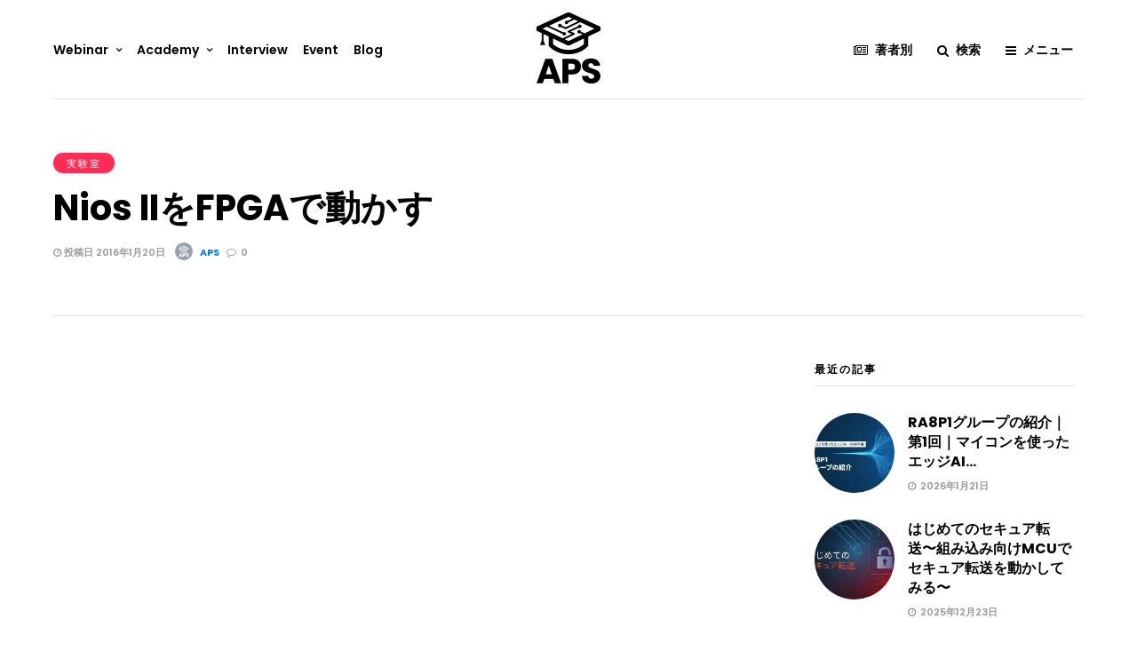

--- FILE ---
content_type: text/html; charset=utf-8
request_url: https://www.google.com/recaptcha/api2/anchor?ar=1&k=6Lfxyd8UAAAAAGmicwqZhxo_ZIz1mPBAah5IDtRG&co=aHR0cHM6Ly93d3cuYXBzLXdlYi5qcDo0NDM.&hl=en&v=N67nZn4AqZkNcbeMu4prBgzg&size=invisible&anchor-ms=20000&execute-ms=30000&cb=gwfvveu8w7cr
body_size: 48815
content:
<!DOCTYPE HTML><html dir="ltr" lang="en"><head><meta http-equiv="Content-Type" content="text/html; charset=UTF-8">
<meta http-equiv="X-UA-Compatible" content="IE=edge">
<title>reCAPTCHA</title>
<style type="text/css">
/* cyrillic-ext */
@font-face {
  font-family: 'Roboto';
  font-style: normal;
  font-weight: 400;
  font-stretch: 100%;
  src: url(//fonts.gstatic.com/s/roboto/v48/KFO7CnqEu92Fr1ME7kSn66aGLdTylUAMa3GUBHMdazTgWw.woff2) format('woff2');
  unicode-range: U+0460-052F, U+1C80-1C8A, U+20B4, U+2DE0-2DFF, U+A640-A69F, U+FE2E-FE2F;
}
/* cyrillic */
@font-face {
  font-family: 'Roboto';
  font-style: normal;
  font-weight: 400;
  font-stretch: 100%;
  src: url(//fonts.gstatic.com/s/roboto/v48/KFO7CnqEu92Fr1ME7kSn66aGLdTylUAMa3iUBHMdazTgWw.woff2) format('woff2');
  unicode-range: U+0301, U+0400-045F, U+0490-0491, U+04B0-04B1, U+2116;
}
/* greek-ext */
@font-face {
  font-family: 'Roboto';
  font-style: normal;
  font-weight: 400;
  font-stretch: 100%;
  src: url(//fonts.gstatic.com/s/roboto/v48/KFO7CnqEu92Fr1ME7kSn66aGLdTylUAMa3CUBHMdazTgWw.woff2) format('woff2');
  unicode-range: U+1F00-1FFF;
}
/* greek */
@font-face {
  font-family: 'Roboto';
  font-style: normal;
  font-weight: 400;
  font-stretch: 100%;
  src: url(//fonts.gstatic.com/s/roboto/v48/KFO7CnqEu92Fr1ME7kSn66aGLdTylUAMa3-UBHMdazTgWw.woff2) format('woff2');
  unicode-range: U+0370-0377, U+037A-037F, U+0384-038A, U+038C, U+038E-03A1, U+03A3-03FF;
}
/* math */
@font-face {
  font-family: 'Roboto';
  font-style: normal;
  font-weight: 400;
  font-stretch: 100%;
  src: url(//fonts.gstatic.com/s/roboto/v48/KFO7CnqEu92Fr1ME7kSn66aGLdTylUAMawCUBHMdazTgWw.woff2) format('woff2');
  unicode-range: U+0302-0303, U+0305, U+0307-0308, U+0310, U+0312, U+0315, U+031A, U+0326-0327, U+032C, U+032F-0330, U+0332-0333, U+0338, U+033A, U+0346, U+034D, U+0391-03A1, U+03A3-03A9, U+03B1-03C9, U+03D1, U+03D5-03D6, U+03F0-03F1, U+03F4-03F5, U+2016-2017, U+2034-2038, U+203C, U+2040, U+2043, U+2047, U+2050, U+2057, U+205F, U+2070-2071, U+2074-208E, U+2090-209C, U+20D0-20DC, U+20E1, U+20E5-20EF, U+2100-2112, U+2114-2115, U+2117-2121, U+2123-214F, U+2190, U+2192, U+2194-21AE, U+21B0-21E5, U+21F1-21F2, U+21F4-2211, U+2213-2214, U+2216-22FF, U+2308-230B, U+2310, U+2319, U+231C-2321, U+2336-237A, U+237C, U+2395, U+239B-23B7, U+23D0, U+23DC-23E1, U+2474-2475, U+25AF, U+25B3, U+25B7, U+25BD, U+25C1, U+25CA, U+25CC, U+25FB, U+266D-266F, U+27C0-27FF, U+2900-2AFF, U+2B0E-2B11, U+2B30-2B4C, U+2BFE, U+3030, U+FF5B, U+FF5D, U+1D400-1D7FF, U+1EE00-1EEFF;
}
/* symbols */
@font-face {
  font-family: 'Roboto';
  font-style: normal;
  font-weight: 400;
  font-stretch: 100%;
  src: url(//fonts.gstatic.com/s/roboto/v48/KFO7CnqEu92Fr1ME7kSn66aGLdTylUAMaxKUBHMdazTgWw.woff2) format('woff2');
  unicode-range: U+0001-000C, U+000E-001F, U+007F-009F, U+20DD-20E0, U+20E2-20E4, U+2150-218F, U+2190, U+2192, U+2194-2199, U+21AF, U+21E6-21F0, U+21F3, U+2218-2219, U+2299, U+22C4-22C6, U+2300-243F, U+2440-244A, U+2460-24FF, U+25A0-27BF, U+2800-28FF, U+2921-2922, U+2981, U+29BF, U+29EB, U+2B00-2BFF, U+4DC0-4DFF, U+FFF9-FFFB, U+10140-1018E, U+10190-1019C, U+101A0, U+101D0-101FD, U+102E0-102FB, U+10E60-10E7E, U+1D2C0-1D2D3, U+1D2E0-1D37F, U+1F000-1F0FF, U+1F100-1F1AD, U+1F1E6-1F1FF, U+1F30D-1F30F, U+1F315, U+1F31C, U+1F31E, U+1F320-1F32C, U+1F336, U+1F378, U+1F37D, U+1F382, U+1F393-1F39F, U+1F3A7-1F3A8, U+1F3AC-1F3AF, U+1F3C2, U+1F3C4-1F3C6, U+1F3CA-1F3CE, U+1F3D4-1F3E0, U+1F3ED, U+1F3F1-1F3F3, U+1F3F5-1F3F7, U+1F408, U+1F415, U+1F41F, U+1F426, U+1F43F, U+1F441-1F442, U+1F444, U+1F446-1F449, U+1F44C-1F44E, U+1F453, U+1F46A, U+1F47D, U+1F4A3, U+1F4B0, U+1F4B3, U+1F4B9, U+1F4BB, U+1F4BF, U+1F4C8-1F4CB, U+1F4D6, U+1F4DA, U+1F4DF, U+1F4E3-1F4E6, U+1F4EA-1F4ED, U+1F4F7, U+1F4F9-1F4FB, U+1F4FD-1F4FE, U+1F503, U+1F507-1F50B, U+1F50D, U+1F512-1F513, U+1F53E-1F54A, U+1F54F-1F5FA, U+1F610, U+1F650-1F67F, U+1F687, U+1F68D, U+1F691, U+1F694, U+1F698, U+1F6AD, U+1F6B2, U+1F6B9-1F6BA, U+1F6BC, U+1F6C6-1F6CF, U+1F6D3-1F6D7, U+1F6E0-1F6EA, U+1F6F0-1F6F3, U+1F6F7-1F6FC, U+1F700-1F7FF, U+1F800-1F80B, U+1F810-1F847, U+1F850-1F859, U+1F860-1F887, U+1F890-1F8AD, U+1F8B0-1F8BB, U+1F8C0-1F8C1, U+1F900-1F90B, U+1F93B, U+1F946, U+1F984, U+1F996, U+1F9E9, U+1FA00-1FA6F, U+1FA70-1FA7C, U+1FA80-1FA89, U+1FA8F-1FAC6, U+1FACE-1FADC, U+1FADF-1FAE9, U+1FAF0-1FAF8, U+1FB00-1FBFF;
}
/* vietnamese */
@font-face {
  font-family: 'Roboto';
  font-style: normal;
  font-weight: 400;
  font-stretch: 100%;
  src: url(//fonts.gstatic.com/s/roboto/v48/KFO7CnqEu92Fr1ME7kSn66aGLdTylUAMa3OUBHMdazTgWw.woff2) format('woff2');
  unicode-range: U+0102-0103, U+0110-0111, U+0128-0129, U+0168-0169, U+01A0-01A1, U+01AF-01B0, U+0300-0301, U+0303-0304, U+0308-0309, U+0323, U+0329, U+1EA0-1EF9, U+20AB;
}
/* latin-ext */
@font-face {
  font-family: 'Roboto';
  font-style: normal;
  font-weight: 400;
  font-stretch: 100%;
  src: url(//fonts.gstatic.com/s/roboto/v48/KFO7CnqEu92Fr1ME7kSn66aGLdTylUAMa3KUBHMdazTgWw.woff2) format('woff2');
  unicode-range: U+0100-02BA, U+02BD-02C5, U+02C7-02CC, U+02CE-02D7, U+02DD-02FF, U+0304, U+0308, U+0329, U+1D00-1DBF, U+1E00-1E9F, U+1EF2-1EFF, U+2020, U+20A0-20AB, U+20AD-20C0, U+2113, U+2C60-2C7F, U+A720-A7FF;
}
/* latin */
@font-face {
  font-family: 'Roboto';
  font-style: normal;
  font-weight: 400;
  font-stretch: 100%;
  src: url(//fonts.gstatic.com/s/roboto/v48/KFO7CnqEu92Fr1ME7kSn66aGLdTylUAMa3yUBHMdazQ.woff2) format('woff2');
  unicode-range: U+0000-00FF, U+0131, U+0152-0153, U+02BB-02BC, U+02C6, U+02DA, U+02DC, U+0304, U+0308, U+0329, U+2000-206F, U+20AC, U+2122, U+2191, U+2193, U+2212, U+2215, U+FEFF, U+FFFD;
}
/* cyrillic-ext */
@font-face {
  font-family: 'Roboto';
  font-style: normal;
  font-weight: 500;
  font-stretch: 100%;
  src: url(//fonts.gstatic.com/s/roboto/v48/KFO7CnqEu92Fr1ME7kSn66aGLdTylUAMa3GUBHMdazTgWw.woff2) format('woff2');
  unicode-range: U+0460-052F, U+1C80-1C8A, U+20B4, U+2DE0-2DFF, U+A640-A69F, U+FE2E-FE2F;
}
/* cyrillic */
@font-face {
  font-family: 'Roboto';
  font-style: normal;
  font-weight: 500;
  font-stretch: 100%;
  src: url(//fonts.gstatic.com/s/roboto/v48/KFO7CnqEu92Fr1ME7kSn66aGLdTylUAMa3iUBHMdazTgWw.woff2) format('woff2');
  unicode-range: U+0301, U+0400-045F, U+0490-0491, U+04B0-04B1, U+2116;
}
/* greek-ext */
@font-face {
  font-family: 'Roboto';
  font-style: normal;
  font-weight: 500;
  font-stretch: 100%;
  src: url(//fonts.gstatic.com/s/roboto/v48/KFO7CnqEu92Fr1ME7kSn66aGLdTylUAMa3CUBHMdazTgWw.woff2) format('woff2');
  unicode-range: U+1F00-1FFF;
}
/* greek */
@font-face {
  font-family: 'Roboto';
  font-style: normal;
  font-weight: 500;
  font-stretch: 100%;
  src: url(//fonts.gstatic.com/s/roboto/v48/KFO7CnqEu92Fr1ME7kSn66aGLdTylUAMa3-UBHMdazTgWw.woff2) format('woff2');
  unicode-range: U+0370-0377, U+037A-037F, U+0384-038A, U+038C, U+038E-03A1, U+03A3-03FF;
}
/* math */
@font-face {
  font-family: 'Roboto';
  font-style: normal;
  font-weight: 500;
  font-stretch: 100%;
  src: url(//fonts.gstatic.com/s/roboto/v48/KFO7CnqEu92Fr1ME7kSn66aGLdTylUAMawCUBHMdazTgWw.woff2) format('woff2');
  unicode-range: U+0302-0303, U+0305, U+0307-0308, U+0310, U+0312, U+0315, U+031A, U+0326-0327, U+032C, U+032F-0330, U+0332-0333, U+0338, U+033A, U+0346, U+034D, U+0391-03A1, U+03A3-03A9, U+03B1-03C9, U+03D1, U+03D5-03D6, U+03F0-03F1, U+03F4-03F5, U+2016-2017, U+2034-2038, U+203C, U+2040, U+2043, U+2047, U+2050, U+2057, U+205F, U+2070-2071, U+2074-208E, U+2090-209C, U+20D0-20DC, U+20E1, U+20E5-20EF, U+2100-2112, U+2114-2115, U+2117-2121, U+2123-214F, U+2190, U+2192, U+2194-21AE, U+21B0-21E5, U+21F1-21F2, U+21F4-2211, U+2213-2214, U+2216-22FF, U+2308-230B, U+2310, U+2319, U+231C-2321, U+2336-237A, U+237C, U+2395, U+239B-23B7, U+23D0, U+23DC-23E1, U+2474-2475, U+25AF, U+25B3, U+25B7, U+25BD, U+25C1, U+25CA, U+25CC, U+25FB, U+266D-266F, U+27C0-27FF, U+2900-2AFF, U+2B0E-2B11, U+2B30-2B4C, U+2BFE, U+3030, U+FF5B, U+FF5D, U+1D400-1D7FF, U+1EE00-1EEFF;
}
/* symbols */
@font-face {
  font-family: 'Roboto';
  font-style: normal;
  font-weight: 500;
  font-stretch: 100%;
  src: url(//fonts.gstatic.com/s/roboto/v48/KFO7CnqEu92Fr1ME7kSn66aGLdTylUAMaxKUBHMdazTgWw.woff2) format('woff2');
  unicode-range: U+0001-000C, U+000E-001F, U+007F-009F, U+20DD-20E0, U+20E2-20E4, U+2150-218F, U+2190, U+2192, U+2194-2199, U+21AF, U+21E6-21F0, U+21F3, U+2218-2219, U+2299, U+22C4-22C6, U+2300-243F, U+2440-244A, U+2460-24FF, U+25A0-27BF, U+2800-28FF, U+2921-2922, U+2981, U+29BF, U+29EB, U+2B00-2BFF, U+4DC0-4DFF, U+FFF9-FFFB, U+10140-1018E, U+10190-1019C, U+101A0, U+101D0-101FD, U+102E0-102FB, U+10E60-10E7E, U+1D2C0-1D2D3, U+1D2E0-1D37F, U+1F000-1F0FF, U+1F100-1F1AD, U+1F1E6-1F1FF, U+1F30D-1F30F, U+1F315, U+1F31C, U+1F31E, U+1F320-1F32C, U+1F336, U+1F378, U+1F37D, U+1F382, U+1F393-1F39F, U+1F3A7-1F3A8, U+1F3AC-1F3AF, U+1F3C2, U+1F3C4-1F3C6, U+1F3CA-1F3CE, U+1F3D4-1F3E0, U+1F3ED, U+1F3F1-1F3F3, U+1F3F5-1F3F7, U+1F408, U+1F415, U+1F41F, U+1F426, U+1F43F, U+1F441-1F442, U+1F444, U+1F446-1F449, U+1F44C-1F44E, U+1F453, U+1F46A, U+1F47D, U+1F4A3, U+1F4B0, U+1F4B3, U+1F4B9, U+1F4BB, U+1F4BF, U+1F4C8-1F4CB, U+1F4D6, U+1F4DA, U+1F4DF, U+1F4E3-1F4E6, U+1F4EA-1F4ED, U+1F4F7, U+1F4F9-1F4FB, U+1F4FD-1F4FE, U+1F503, U+1F507-1F50B, U+1F50D, U+1F512-1F513, U+1F53E-1F54A, U+1F54F-1F5FA, U+1F610, U+1F650-1F67F, U+1F687, U+1F68D, U+1F691, U+1F694, U+1F698, U+1F6AD, U+1F6B2, U+1F6B9-1F6BA, U+1F6BC, U+1F6C6-1F6CF, U+1F6D3-1F6D7, U+1F6E0-1F6EA, U+1F6F0-1F6F3, U+1F6F7-1F6FC, U+1F700-1F7FF, U+1F800-1F80B, U+1F810-1F847, U+1F850-1F859, U+1F860-1F887, U+1F890-1F8AD, U+1F8B0-1F8BB, U+1F8C0-1F8C1, U+1F900-1F90B, U+1F93B, U+1F946, U+1F984, U+1F996, U+1F9E9, U+1FA00-1FA6F, U+1FA70-1FA7C, U+1FA80-1FA89, U+1FA8F-1FAC6, U+1FACE-1FADC, U+1FADF-1FAE9, U+1FAF0-1FAF8, U+1FB00-1FBFF;
}
/* vietnamese */
@font-face {
  font-family: 'Roboto';
  font-style: normal;
  font-weight: 500;
  font-stretch: 100%;
  src: url(//fonts.gstatic.com/s/roboto/v48/KFO7CnqEu92Fr1ME7kSn66aGLdTylUAMa3OUBHMdazTgWw.woff2) format('woff2');
  unicode-range: U+0102-0103, U+0110-0111, U+0128-0129, U+0168-0169, U+01A0-01A1, U+01AF-01B0, U+0300-0301, U+0303-0304, U+0308-0309, U+0323, U+0329, U+1EA0-1EF9, U+20AB;
}
/* latin-ext */
@font-face {
  font-family: 'Roboto';
  font-style: normal;
  font-weight: 500;
  font-stretch: 100%;
  src: url(//fonts.gstatic.com/s/roboto/v48/KFO7CnqEu92Fr1ME7kSn66aGLdTylUAMa3KUBHMdazTgWw.woff2) format('woff2');
  unicode-range: U+0100-02BA, U+02BD-02C5, U+02C7-02CC, U+02CE-02D7, U+02DD-02FF, U+0304, U+0308, U+0329, U+1D00-1DBF, U+1E00-1E9F, U+1EF2-1EFF, U+2020, U+20A0-20AB, U+20AD-20C0, U+2113, U+2C60-2C7F, U+A720-A7FF;
}
/* latin */
@font-face {
  font-family: 'Roboto';
  font-style: normal;
  font-weight: 500;
  font-stretch: 100%;
  src: url(//fonts.gstatic.com/s/roboto/v48/KFO7CnqEu92Fr1ME7kSn66aGLdTylUAMa3yUBHMdazQ.woff2) format('woff2');
  unicode-range: U+0000-00FF, U+0131, U+0152-0153, U+02BB-02BC, U+02C6, U+02DA, U+02DC, U+0304, U+0308, U+0329, U+2000-206F, U+20AC, U+2122, U+2191, U+2193, U+2212, U+2215, U+FEFF, U+FFFD;
}
/* cyrillic-ext */
@font-face {
  font-family: 'Roboto';
  font-style: normal;
  font-weight: 900;
  font-stretch: 100%;
  src: url(//fonts.gstatic.com/s/roboto/v48/KFO7CnqEu92Fr1ME7kSn66aGLdTylUAMa3GUBHMdazTgWw.woff2) format('woff2');
  unicode-range: U+0460-052F, U+1C80-1C8A, U+20B4, U+2DE0-2DFF, U+A640-A69F, U+FE2E-FE2F;
}
/* cyrillic */
@font-face {
  font-family: 'Roboto';
  font-style: normal;
  font-weight: 900;
  font-stretch: 100%;
  src: url(//fonts.gstatic.com/s/roboto/v48/KFO7CnqEu92Fr1ME7kSn66aGLdTylUAMa3iUBHMdazTgWw.woff2) format('woff2');
  unicode-range: U+0301, U+0400-045F, U+0490-0491, U+04B0-04B1, U+2116;
}
/* greek-ext */
@font-face {
  font-family: 'Roboto';
  font-style: normal;
  font-weight: 900;
  font-stretch: 100%;
  src: url(//fonts.gstatic.com/s/roboto/v48/KFO7CnqEu92Fr1ME7kSn66aGLdTylUAMa3CUBHMdazTgWw.woff2) format('woff2');
  unicode-range: U+1F00-1FFF;
}
/* greek */
@font-face {
  font-family: 'Roboto';
  font-style: normal;
  font-weight: 900;
  font-stretch: 100%;
  src: url(//fonts.gstatic.com/s/roboto/v48/KFO7CnqEu92Fr1ME7kSn66aGLdTylUAMa3-UBHMdazTgWw.woff2) format('woff2');
  unicode-range: U+0370-0377, U+037A-037F, U+0384-038A, U+038C, U+038E-03A1, U+03A3-03FF;
}
/* math */
@font-face {
  font-family: 'Roboto';
  font-style: normal;
  font-weight: 900;
  font-stretch: 100%;
  src: url(//fonts.gstatic.com/s/roboto/v48/KFO7CnqEu92Fr1ME7kSn66aGLdTylUAMawCUBHMdazTgWw.woff2) format('woff2');
  unicode-range: U+0302-0303, U+0305, U+0307-0308, U+0310, U+0312, U+0315, U+031A, U+0326-0327, U+032C, U+032F-0330, U+0332-0333, U+0338, U+033A, U+0346, U+034D, U+0391-03A1, U+03A3-03A9, U+03B1-03C9, U+03D1, U+03D5-03D6, U+03F0-03F1, U+03F4-03F5, U+2016-2017, U+2034-2038, U+203C, U+2040, U+2043, U+2047, U+2050, U+2057, U+205F, U+2070-2071, U+2074-208E, U+2090-209C, U+20D0-20DC, U+20E1, U+20E5-20EF, U+2100-2112, U+2114-2115, U+2117-2121, U+2123-214F, U+2190, U+2192, U+2194-21AE, U+21B0-21E5, U+21F1-21F2, U+21F4-2211, U+2213-2214, U+2216-22FF, U+2308-230B, U+2310, U+2319, U+231C-2321, U+2336-237A, U+237C, U+2395, U+239B-23B7, U+23D0, U+23DC-23E1, U+2474-2475, U+25AF, U+25B3, U+25B7, U+25BD, U+25C1, U+25CA, U+25CC, U+25FB, U+266D-266F, U+27C0-27FF, U+2900-2AFF, U+2B0E-2B11, U+2B30-2B4C, U+2BFE, U+3030, U+FF5B, U+FF5D, U+1D400-1D7FF, U+1EE00-1EEFF;
}
/* symbols */
@font-face {
  font-family: 'Roboto';
  font-style: normal;
  font-weight: 900;
  font-stretch: 100%;
  src: url(//fonts.gstatic.com/s/roboto/v48/KFO7CnqEu92Fr1ME7kSn66aGLdTylUAMaxKUBHMdazTgWw.woff2) format('woff2');
  unicode-range: U+0001-000C, U+000E-001F, U+007F-009F, U+20DD-20E0, U+20E2-20E4, U+2150-218F, U+2190, U+2192, U+2194-2199, U+21AF, U+21E6-21F0, U+21F3, U+2218-2219, U+2299, U+22C4-22C6, U+2300-243F, U+2440-244A, U+2460-24FF, U+25A0-27BF, U+2800-28FF, U+2921-2922, U+2981, U+29BF, U+29EB, U+2B00-2BFF, U+4DC0-4DFF, U+FFF9-FFFB, U+10140-1018E, U+10190-1019C, U+101A0, U+101D0-101FD, U+102E0-102FB, U+10E60-10E7E, U+1D2C0-1D2D3, U+1D2E0-1D37F, U+1F000-1F0FF, U+1F100-1F1AD, U+1F1E6-1F1FF, U+1F30D-1F30F, U+1F315, U+1F31C, U+1F31E, U+1F320-1F32C, U+1F336, U+1F378, U+1F37D, U+1F382, U+1F393-1F39F, U+1F3A7-1F3A8, U+1F3AC-1F3AF, U+1F3C2, U+1F3C4-1F3C6, U+1F3CA-1F3CE, U+1F3D4-1F3E0, U+1F3ED, U+1F3F1-1F3F3, U+1F3F5-1F3F7, U+1F408, U+1F415, U+1F41F, U+1F426, U+1F43F, U+1F441-1F442, U+1F444, U+1F446-1F449, U+1F44C-1F44E, U+1F453, U+1F46A, U+1F47D, U+1F4A3, U+1F4B0, U+1F4B3, U+1F4B9, U+1F4BB, U+1F4BF, U+1F4C8-1F4CB, U+1F4D6, U+1F4DA, U+1F4DF, U+1F4E3-1F4E6, U+1F4EA-1F4ED, U+1F4F7, U+1F4F9-1F4FB, U+1F4FD-1F4FE, U+1F503, U+1F507-1F50B, U+1F50D, U+1F512-1F513, U+1F53E-1F54A, U+1F54F-1F5FA, U+1F610, U+1F650-1F67F, U+1F687, U+1F68D, U+1F691, U+1F694, U+1F698, U+1F6AD, U+1F6B2, U+1F6B9-1F6BA, U+1F6BC, U+1F6C6-1F6CF, U+1F6D3-1F6D7, U+1F6E0-1F6EA, U+1F6F0-1F6F3, U+1F6F7-1F6FC, U+1F700-1F7FF, U+1F800-1F80B, U+1F810-1F847, U+1F850-1F859, U+1F860-1F887, U+1F890-1F8AD, U+1F8B0-1F8BB, U+1F8C0-1F8C1, U+1F900-1F90B, U+1F93B, U+1F946, U+1F984, U+1F996, U+1F9E9, U+1FA00-1FA6F, U+1FA70-1FA7C, U+1FA80-1FA89, U+1FA8F-1FAC6, U+1FACE-1FADC, U+1FADF-1FAE9, U+1FAF0-1FAF8, U+1FB00-1FBFF;
}
/* vietnamese */
@font-face {
  font-family: 'Roboto';
  font-style: normal;
  font-weight: 900;
  font-stretch: 100%;
  src: url(//fonts.gstatic.com/s/roboto/v48/KFO7CnqEu92Fr1ME7kSn66aGLdTylUAMa3OUBHMdazTgWw.woff2) format('woff2');
  unicode-range: U+0102-0103, U+0110-0111, U+0128-0129, U+0168-0169, U+01A0-01A1, U+01AF-01B0, U+0300-0301, U+0303-0304, U+0308-0309, U+0323, U+0329, U+1EA0-1EF9, U+20AB;
}
/* latin-ext */
@font-face {
  font-family: 'Roboto';
  font-style: normal;
  font-weight: 900;
  font-stretch: 100%;
  src: url(//fonts.gstatic.com/s/roboto/v48/KFO7CnqEu92Fr1ME7kSn66aGLdTylUAMa3KUBHMdazTgWw.woff2) format('woff2');
  unicode-range: U+0100-02BA, U+02BD-02C5, U+02C7-02CC, U+02CE-02D7, U+02DD-02FF, U+0304, U+0308, U+0329, U+1D00-1DBF, U+1E00-1E9F, U+1EF2-1EFF, U+2020, U+20A0-20AB, U+20AD-20C0, U+2113, U+2C60-2C7F, U+A720-A7FF;
}
/* latin */
@font-face {
  font-family: 'Roboto';
  font-style: normal;
  font-weight: 900;
  font-stretch: 100%;
  src: url(//fonts.gstatic.com/s/roboto/v48/KFO7CnqEu92Fr1ME7kSn66aGLdTylUAMa3yUBHMdazQ.woff2) format('woff2');
  unicode-range: U+0000-00FF, U+0131, U+0152-0153, U+02BB-02BC, U+02C6, U+02DA, U+02DC, U+0304, U+0308, U+0329, U+2000-206F, U+20AC, U+2122, U+2191, U+2193, U+2212, U+2215, U+FEFF, U+FFFD;
}

</style>
<link rel="stylesheet" type="text/css" href="https://www.gstatic.com/recaptcha/releases/N67nZn4AqZkNcbeMu4prBgzg/styles__ltr.css">
<script nonce="p_JQUji37QDZyZd2bzjRlA" type="text/javascript">window['__recaptcha_api'] = 'https://www.google.com/recaptcha/api2/';</script>
<script type="text/javascript" src="https://www.gstatic.com/recaptcha/releases/N67nZn4AqZkNcbeMu4prBgzg/recaptcha__en.js" nonce="p_JQUji37QDZyZd2bzjRlA">
      
    </script></head>
<body><div id="rc-anchor-alert" class="rc-anchor-alert"></div>
<input type="hidden" id="recaptcha-token" value="[base64]">
<script type="text/javascript" nonce="p_JQUji37QDZyZd2bzjRlA">
      recaptcha.anchor.Main.init("[\x22ainput\x22,[\x22bgdata\x22,\x22\x22,\[base64]/[base64]/[base64]/bC5sW25dLmNvbmNhdChTKTpsLmxbbl09SksoUyxsKTtlbHNle2lmKGwuSTcmJm4hPTI4MylyZXR1cm47bj09MzMzfHxuPT00MTB8fG49PTI0OHx8bj09NDEyfHxuPT0yMDF8fG49PTE3N3x8bj09MjczfHxuPT0xMjJ8fG49PTUxfHxuPT0yOTc/[base64]/[base64]/[base64]/[base64]/[base64]/MjU1Okc/[base64]/[base64]/bmV3IEVbVl0oTVswXSk6eT09Mj9uZXcgRVtWXShNWzBdLE1bMV0pOnk9PTM/bmV3IEVbVl0oTVswXSxNWzFdLE1bMl0pOnk9PTQ/[base64]/ZnVuY3Rpb24oKXtyZXR1cm4gdGhpcy5BaSt3aW5kb3cucGVyZm9ybWFuY2Uubm93KCl9OmZ1bmN0aW9uKCl7cmV0dXJuK25ldyBEYXRlfSxPKS5LcT0oTy5kcj1mdW5jdGlvbihuLGwsUyxHKXtpZigoUz1tVihTKT09PSJhcnJheSI/[base64]/[base64]\\u003d\x22,\[base64]\\u003d\x22,\x22YsOzwq1Ef3ZHw7tVF3LDoMOew57Do8OZEXDCgDbDuH7ChsOowpsWUCHDocOLw6xXw7nDt14oH8KZw7EaDTfDsnJ5wqHCo8OLB8KmVcKVw44lU8Ogw5/Dk8Okw7JkVsKPw4DDlyx4TMKIwpTCil7ClcKkSXNFecOBIsKbw79rCsKCwq4zUUAGw6sjwo8Pw5/ChQ7DosKHOEY2wpUTw70BwpgRw4RxJsKka8KKVcORwr8gw4o3wpTDqn96wrNfw6nCuAPCqCYLdxV+w4t9IMKVwrDCmMO0wo7DrsK3w5EnwoxJw7Zuw4Eew6bCkFTCr8KENsK+Vk1/e8KjwqJ/T8OVLBpWb8OmcQvCuCgUwq9fTsK9JF3ChTfCosKwNcO/w6/Di1LDqiHDlgNnOsOXw6LCnUlXbEPCkMKRJsK7w68lw6thw7HCkcKeDnQqN3l6FMKIRsOSF8OoV8OybzN/Ah9QwpkLGMKufcKHT8OEwovDl8Ohw4U0wqvCshYiw4gPw5vCjcKKQcKJDE8YwrzCpRQ7UVFMRRwgw4tiQMO3w4HDoCnDhFnCgWs4IcO2JcKRw6nDrsKnRh7Dt8K+QnXDiMOrBMOHKCAvN8Ovwo7DssK9wrfCimDDv8OoA8KXw6rDk8KNf8KME8KCw7VeNH0Gw4DCol/Cu8OLfmLDjVrCv1otw4rDmTNRLsKhwpLCs2nChzp7w48dwofCl0XCmjbDlVbDk8KqFsO9w791bsOwCHzDpMOSw7/[base64]/wpTColUAw6tPYcOSwpw8wqA0WRpPwpYdExkfAz/CisO1w5APw7/CjlRCLMK6acKrwoNVDj3CqSYMw7c7BcOnwpVXBE/[base64]/Cr8KHWsO2w4hMwrBDw604Dz/Cqhw9URvCgDXCs8KTw7bComNXUsOFw7fCi8KcT8Opw7XCqnF2w6DCi0g9w5xpBsKNFUrCjWtWTMOeH8OOL8KYw4gcwrojccOkw4vCnMOxUnPDrsKow7LDg8KQw6hfwoAJdV05wo3DnGg/JsK1Y8KZd8Oyw6Q4Ww7Cj21RN0t2worCqcOtw5dFQMKtHBtcfQ4fWcO3eSQXCMOQeMO4KEkeEMKXwoLCicO6wqrCssKnTk/DjcKLwpTCvQBDw4plwq3DoiDDoEbDpsOTw43Cg3Yle2pCwrFLfSTDlkHCql9+C3lDK8KebMKOwpjCukYWFQLDn8K0wpjCmnTDjMKvw7TCuyxaw6RsUsOzJwJ9R8OAVcOSw4LCpz/CoE8keF3Cr8KmLFNHe3BKw7TDq8OcO8Ofw4gjw68pMktgZMKwG8KYw5rDiMKxBcKVwp0/wobDggLCusOZw5fDtHA7w5s5w6TDscKtJUElIcOuGMKrSsOZwrRWw5USASHCmlp8ZsKdwrcHwqjDtwfCjCTDjDfCkcO/wrLClsObSTFtIMOPw7PDmMKtw6fCk8OcGFTCjnvDtMOZQ8Kpw4dXwoTCm8Ovwq56w6V2ZD4Tw5jCusOoIcOwwph+woLDn1LCiBbCvMOgw4zDncO6U8KSwpAfwprCjMOWwqBAwoTDlgPDgg3DiEdLwrHCjFbDrxo3fsOwS8O/w6dyw7XDtsOlVMKwKm50aMOLw5LDrsO7wo/DisOCw5bCu8O3ZsKjQxXDk1fClMOKw6/CnMOBw6TDl8KsAcOGwp4vTDwyG3jDpMKkLMOOw7Yow5haw6vDg8Kjwrc7wr7Dm8K1XcOZw4Mrw6ZgMMO+VUPClW3CgSJrwrHCnMOkNwvCiQwMFmnDhsKkZMO4w4pRw73DisKuPS52fsOBBlAxe8OAcyHDtwRrwpzCq2Uow4PCkk7CsGMrwro/w7bDvcKjwqDDj1N+e8OIfcKKZTlCbTjDgiPCmcKswoTDoRZlw4rDhsKxO8KeK8OqesKYwpHCp17Di8OIw69pw55CwoTCsCLDvgQZEsKqw5vDu8KTwq9ResK6wpbCicOFag7Dr1/CrTvDulEPRX/[base64]/DrcO0CsKbw5PChMK7w7ZWUi5gwrTCgQjCr8K8wpTCjcKOGsOwwrHCnh96w7rCrVAjwrXCuFwUwocYwq3Dlls2wpkEw6/CpcOrQBXDlGvCuCnChSMUw5DDhWHDmDbDkx/Cp8KPw4PCi0g1WsOhwqnDqCJkwpHDnDrCii3DkcK2TMK4TVrCpMO2w4HDokrDtBsAwr5JwpTDvMKdMMKtZMOIa8OLwr52w6FLwqgdwpAcw6nDv2zChsKJwoTDpsKHw5rDt8ONw79nDBDDjFJaw5sGOsO4wrN8WcOnaTpWwr1IwqF1wqDCn2jDgg/Cm2fDuWhFRgB1BcKrfBHDgMOAwqd+HsOWA8OPw4LCtk/Cs8OjfcOew7Y4wp44PQk9w49Tw7YKMcOrQcO7Vkl9wpPDssONwq3Ck8OJF8O+w6TDkcOiZMKwA0rCojrDvxTCgVPDsMOiwpbDm8Obw5TCmC1AJTcSfcK9w7fDsyB8wrBkQiLDkT3DlsOcwqPCtxLDiUPCvcKjw5fDp8Krw7fDpg4iUMOGScKAHTXDnQLDrGTDq8O/RyjClg5JwqFLw5XCosK/EW90w7k2wrTCvD3DtEXCpk3DvcObRl3CtmcyZ3Vtw7dMw6TCr8ORUgFew44YaAglZGMCHjvDhcKBwr/[base64]/[base64]/w7oDw6vCqxNvw6vDvsKIwrQgXMONw6vDsxQFwrB2VGHCq2MNw75qFll2ajfDrQ92PgBlw7lMw41rwqHCj8K5w53DtmTChBlew6vCsUJsVljCu8OJcQQ1wqx+Bi7DrMO/woTDgHzDk8KMwoJvw6bDtsOELcKIwqMIw6/Dt8KObMKyFcKNw6fClAbDisOofcKxw6p8w4UwRcKbw7Etwrl4w6DDpgLDlm7DtwpOYcK5QMKqKcKWwrYhYm4EDcOpb27CmQh5GMKLwqF5RjIdwrLCqk/CrMKSBcOUw5zDsjHDv8KKw7XCmExVw4DCgELDusOiw5ZUbcKQcMO6wrTCqWp+U8KawrMZXsKGwpp0woI/[base64]/[base64]/wphDwrgFw63CrGIOw7Y5T1w2w5DCvnozPUlbw7nDkXgXeVXDl8KgVFzDrsOxwo1Sw7d1Y8OdXgtaJMOqF145w4UlwqUKw4rDhcOswoAPHzp/[base64]/bUoBOcKbPUdSayDDocKpwpImwpUkCy7DrMOZfMO8CsK7wrrDoMKfCRpRw6rCsxJJwqJGK8KkCMK2w4XChHnCrMOkVcKOwqlIbyTDvsKCw4g/w40Gw4rDmMOWa8KVSC1pbsKIw4XCl8O3wqAydMO3w5XDiMKZHw4aScKOw7xGwpsrQ8K4w40kw5VpV8OWw69ewot5FMO2w7Apw7LCrwvCt0DCkMKRw4AhwqfDjx7DnHtKb8KJwqxLwqXDtsOpwoXCg0fCkMKXw4MlGQ/DhsKewqfCh2nDn8Oqw7LDghLClsKPVsOXVUE0EXLDgTjCjsOGc8OeO8ODPWFdEi1Iw6tDw6DClcKubMOxM8KfwrtdYQkowqkHHxfDsDthU0vCrjvCqsKnwrbDh8Ogw715eknDjsK0w6/[base64]/Cq8KBw6RPVV86JcK8w4FhXcKsR8OtNiLDuUM8w7PCmnTDhMKqdmDDvsOkwojCr2Mlw5DCqcOBTMOmwq/DpRMOBBrClsKzw4jChcKnADdfTRQXTcO0wr7ClcKLwqTCvV/[base64]/DpMOhwr7Dq8Kbw4fCssKBw4hOw4BUAMOSd8KTw4Bdw5LCgwNWGkgXMMOYHD94P8KCMjrDizdiVXcawoLChcOTw6XCs8KrNsOvfMKCJV9Cw45Lw67CiU4efsKEUnzDp3XChMOwY2/Cq8KTD8ORejFdGcOHGMO6AFbDmC1jwpBjwqoIGMOpw6/[base64]/Dl8O2w5A8wr/[base64]/[base64]/OQ3ChMK5w73DhjsCfCHDmV/DgHnDn8OlbR9VAcKRIMO5GnJiKDYvwrBrPgnCmUAoHVtpL8OXQCXDisKdwqzDqhNECMKXdwzCmzbDpsOqLXZXwrJ7F0TDqHwVwqzCj0vDt8OWAi3CrcOCw5kcBcOxBsOnW23Cl2Miwq/DrCLCiMKyw53Dj8KsOmhtwrQNw7M5CcK6FsOawqXCvmZlw5/DljVXw7zDpVjCqnsFwokbS8O7VsKuwo4VAjnDtjg+PsK7WzfChMKfw7YewpZow4t9wp3DrsKQwpDChEPDtyxaOMOREXN2aRHDjT9Mw73CgzLCgcKTL0Ycwo4kflIDw4TCnMK5fW/CrUhyXMOVKMKJBMK9a8O+wrNXwrvCrAUqPWjCg0zDt2PCg3tjf8KZw7JCJcO6OEsqwpDDuMKeO1dlKcOBOsKpwpzCsQfCpDwtEl93wp/CkVvDojHDsE51WAJSw6jDpmrDs8O/w4Bww6hWd0JZw7IROGV5EMOOw5Q4w5Q6w6pbwp/DqcKow63Dqz7DnAjDpMKVREksHF7CncKPwqfCtF3CoB0JUHXDiMOlSMOaw5ROeMOcw43DlsKyAsKfXsO/w60Kw55mwqRbwofCmhbCrUwkE8Kqw7N0wqkkDn9twrkJwqzDjMKuw5HDnWkgTMOdw4PCj0NmwrjDm8O9ccO/TVPCpwLDjgfCjcKSAB7DpsKvfsOxw6kYcVcINy3Dn8OebAjDuH0wGTN7BVzCqG7DvMOzPcO8PMOTTnrDvD3CshLDhG5swr8GbMOOVsO1wrHCvUgUbFPCocKuBjRVw65Swrsnw6k1Sywvw6wWP0nCmQjCrUBdwq7CucKPwppYw7/DtsOyf3UodMKQdsOlwoFBT8O/wodpBWY8w43ChiIxcMOYXsKKI8OIwoA/RcKFw7jCnAgXMTYIf8ObDMKIw74IK1bDuEkFMsOZwqHDrn/DujlXwqnDvirCs8Kxw6DDqhATbmhwIsOZwqUKGMKJwq3DrsO+wrTDlhcmw4wuQlBpRsOVw5nCrCw1R8K9w6PCkmRbNVjCvQgZRcO/UMKKShzDhMO7ZsKxwpMewqrDsj3DkT9fMh1OJ3PCtsKtTEPCuMKIEsKOdn1VacOAw6dVTMOJw7BWwq3DhULCjMKedT/CuznDrX7DlcOww4QxS8OQwrvDl8O0EcOBw4vDu8OmwrZSwqXDj8OyJhUTw5HCkl9EYSfCqMOuF8OYKw8tesKqBMOlU0Exw5xRJj3ClSbDjFPChsKiAsOVFMKTw7teakJHw7pAQMOmfVA9Uy/[base64]/[base64]/Y0FCw48RRXFqIsKmwrjDpi1HQV0CwobDrcKpEgcIPlYcwrTDncKawrbCqMOcwowPw4fDiMOjw4ppUMK+w7PDnMKVwqbColhew5bCusKFMsO6E8KmwofDo8KbXsK0ay4NVzbDtBotw48/wofDjUvDnzXCt8O3w6fDoinCs8OzQxzCqjRMwrISb8OgIlbDgHfCtTFrQ8OoFBTChT1Ow77CoCkVwobCoSHCu3dBwoJ3VRQ+wpdAwqdgZA/DjmAjXcOiw4pPwpPDhMKuDsOeO8KXwoDDusKfQXJGw4fDjsKSw6FGw6bCjSTCqsOYw5dKwpJlw43DgsOTw7c0bk/[base64]/[base64]/[base64]/wrs8wpJTwqdrCXlJBcKoYcKlw6pqRsKlwqfDqsK4w4HDosKjJ8K0eUbDq8OFdRFyF8OgVGPDpcO8bMO1HlxgLcOJA14EwrnDp2YbVMKlw40Nw73CgcKEwp/CscKpw53CsxzCh37CrsK5Pi5HRS47worCmVXDpXDCqTbDscOrw5gYwqQ6w4BJWmdRfBbCuVo0wqY9w4dPw7zDkCvDnnLDuMKyD1NDw77DtMOmw5HCgwXClcKrVcOMwoB3wr0DAAtyYcOpwrLDmsO9wqTCgsKiIcOffR3CiDoHwr/[base64]/[base64]/CmcOLb8KVwrUCbMKqw752UcODwqTClSVowozDtsK+fMKiw7QYwq0nw5HCucOXYcKrwqB4w4jDvMOqAXLDpHVywofCnsODRXzClAbCv8Odd8OqfFfDhsKUacOMGTUQwq4ZLsKAdWUdwqwIUxpYwoQawrQRDsKDL8O/w51LbETDtHLCkzI1wpnDhcKBwq1JT8KOw7rDjSTDiXbCiCN/ScKYwr3CqkTCscK2PsO6GMKvwqtgwpZXBz9GHGDDgsOFPgnDmcOKwrbCjMOJOmsnFMK2wqYgw5XCoBsCOTd3wr1pw68MHTxZWMORwqRjWibDkU7CkxtGwobDmsOnwrwOwq3DslVrw4vCosKtVMOyO0kAeEYCw4nDsy7DvHlRUw/DpMOmR8KIw74jw4BAYsK1wrnDihvDkh9nw4UxWcOjZ8KYwprCp2lCwoFbdxnDkcK3w6/DkEPDtMK2wp9Xw7I3NF/ClnQZWHXCq1nDoMK9PsOXE8K9wp3CmsO9wp9TLcODwoZhV0rDpMKBYgzCoyRHEF/CjMO8w6rDrMKXwptKwobCiMKrw5Jyw4Bdw4Exw5HChCJow4MQwpcSw5YzJcK0UMKhe8Kiw4oTEsKgwqNVVcOow50+wpBPwpY0w7bCh8KGF8O6w7HCrzo8wqZ4w70aRBBaw4vDkcKqwpTCpx3CncObEsK0w6I8BsOxwrtRXU/ClMOlwp/CuADCisOCGsOGw77DoVnCvcKRwpEtwpPDkS5QeCczbMO4w7ITwqzCmsKeesKewoHDpcOmw6TCvsKPIHkrAMK9VcKZTVxZAWvCj3BdwqMPCnHCmcO+SsOab8KCw6Q1wqDCnmNZw5PCq8KWXsOJEh/DqMKLwrdVcyvCtsOxYGhUw7cTLcOSwqQOw47CuVrCggrCvzHDuMOEBMKdwpPDrC7Dv8KfwpLDtgljc8Kre8KBw6HChhbDksKLVMOAw5PDlMKVPVd9wrnCjl7DnDjCrTdnRcOTTVlLJcKqw7XCrcKKXWbCn1/DjDbChMOjw5tKwqRhIcOmw5DDgcKVw5s0wplOIcObAH5KwpE9TGrDi8O8QsOFw7rDjXgyIz7DhynDl8OJw5jCnMO4wofDjgUYw47DkWjCgcORw5oxwozDsjIOW8OcC8Kiw77DucOnNA3CqTR2w4vCucKXwpRaw5jDv3zDj8KvbBAQKgMibCgwf8Kbw4zDtnF/dMK7w6UtDsKXalXDssOOwojCocKSw65rHWcBBVNsDBJ5C8OTw7J8Vx7CrcOFVsKpw5oyIwrDjC/[base64]/DpG3CkA1UwoJFT8OROmNebcOwwpXCvWFGwoJNwrnCg1x3w7rDtTcKfQfCr8OhwownbsKJw6vCrcO7wptgA27Drm4zHCsNWsOeP14Ff2TCt8KaFAB4eWJ/w5jCocOBw53Cn8O5dlsoO8KowrA9wp0Xw6XDlsK6fTjDuRpcccOochnCi8KtDhbCucOTCsOjw4Fdw4HDkFfDlwzCnyLDnSLClmHCo8KaCDM0wpdMw5IOLsKYS8KKZDpII0/CnhXDpE/CkkDDrHDCl8K2wqVOwrXCjsK2Cl7DhALCj8KCATHCkGLDkMKJw60BNMKHHWkbw5HCj3vDtQvDv8Kyd8O6wrTDnR0CWXfCtAbDqV/DkwcgeRzCm8ONw4U7w5bDo8K5UyjCoH9wNXLDrsKwwqrDtQjDnsO6ABXDr8O6Hzplw41Xw7LDncKkchPCjsOraCE6bMO5DwHDkUbDo8OiST7ClHc+UsKaw7jCrMOnf8Omw67DqR9Jw6FGwo9FK3/ClsOLJcKHwotzBxU5NQk5KsKDLXtwdD3CoiBpBU9nwrTCggfCtMKyw6rCgcOEw6wLDSXCqMKjwoIKGw7CicOGYjMpwpUWeDkYcMOkwovCqMKnwo4Tw7Fycn/[base64]/DgsO7w4UgDxURHBsdwqDDqG7CrlQ0FsK3LDHDhsO7TE7DpgXDgMKzQl5bRMKCw4LDoGU0w5DCtsKNccOHwqbCrMK/w6Zkw5XCssKfHQ7DpBhXwrLDp8Ogw4odezHDqMO3ZMKhw58wP8Orw6/CgsOkw4HCmcODN8OjwrjDoMKaYCovSgBpemgEwo83TwJBGnh7KMK/bsOzSFfDocO5IwJ6w6LChxfCk8KpO8OnUsOswoXCpjgyEi4TwotmMsOdw4soIMO1w6PDvXbChgJDw77DuVx/w5QxCE5Mw5fDhsOxMWPDhcOfGcO+TsKrWMOqw5jCoirDucKGHMOMCkbDjiHCgMOXw4HCqRZKU8OXwp5VCl9LWW/DoXIjX8Oqw71UwrEpZ1LCokbCpEs7w4kWw43CncO+w5/DqcOgIH8BwpwDIcKBPlcWVTrCtGFNRBlXwp4dOV1oVERua0tIBG4Yw7UBEHrCrcO/TcKwwrjDti7Dp8O6GcK7RFpQwqvDssOdaSAJwrYQaMKaw6jDnAXDuMKMLFbCjsKUw7vDtMOuw5w/wrnChcOFUl5Lw4PClDfChQvCvkYqSCFAaCgcwp/CssKvwosrw6zCkcKZbHzDoMKRGCjCtVTDnz/DvSAPw5U3w6LClyljw5vDsgVGJl/CvAM+fmbDgDcaw6bCuMOpEcKJwonCtsKwLcK6LMKCw7xQwpBVworDmGPCtBtJw5XCiRlUw67CqHLDg8O1HMO2ZGxeFMOvJ30owobCpMOKw492a8KVCUPCvD/DvDfCp8OVOxZSf8OXwpfClg/CkMOMwrPCnUsdTyXCoMOnw6/CicOTwpjCqB1owprDjcO9wodWw6Ntw6IrHncJwp3DisOKLVnCucOgfg3DkUjDrsOmPFJDwoEBwp4awpg/w5PDgAsWwoALIcOuw443wr3Dkx5/Q8OYwo/DusOhJMO2Ry9oXV4yXQ7CqcODbsO5DMO0w5cjSMOBAMOoe8KZA8KvwoXCmxHDnzdZaibCmcK2fzHDtMOrw7bCpMO1BTPDpsOZazUNUFnCvWFtwpjDrsK2RcOhB8KAw6/CuV3CmDF3w4/Dm8KaGjXDrF8sehjCs04cBjtIXX7CpGlOwpYtwokfKhR/[base64]/[base64]/ClsOZw5UePMKXJMK+wqpKw6vDmMKqRMKQw7kww5EZw7BtfHjCpAMYwosSw7cXwqjCpMOcEsK/wq/DphF+w4w3TMKhWl3Cg05Ow708e016w5/Dt258AsO6NcONR8O0P8KxRB3CsRLDs8KdFcKKOVbCp3LDrcOqHsKgw5wJRMOdS8OOw7zDvsOtw41MX8OWw7rDhivClsK4wpfCk8OeZ28zIF/DnhPDq3AUMMKLAQvDpcKsw7MzAgYZw4fCh8KvYmjCl1lEw6bCvk4bbcKYdsKbw5ZOw5cOVVIywovDpAHCgcKEQkwoez0uJ2fCtsOJRSHDlxnDnl5sQMOSwojCg8KKN0dXwrQBwrHDtxc+cXPCqxkHw5whwr18RUw/LMKtwrrCp8KZwq5iw7rDq8KvFS3Co8OlwpNGwp3CoVnCu8OePjbCpMKuwq1UwqlBwo3CssKywqkHw4bCo0fCosOHwo1vcjLCqsKcR0LDk1l1QBLCqcO4BcKvXsOvw7diBcKEw7J3QGVXNirCsyIrHEdSwqMBYXtADxglKjlmw5MTwqgEwp0+wq/Cpi4bw4sBw5x9WsKSw4I+UcKpMcOSwo1uw49MPQhswqh1PcKFw4Rgw5jDoX1mw79MZsK1WhV/wprCrMOaTsOVwoQqFBtBOcOfNwHDjy4gwrzCs8OXalPChjnDpMOeRMK2C8KvbsK5w5vCoW4kw7gWw6LDhCjDg8K/EMO1wrHDnMO2w54DwqZcw5lgbjnCo8KHHsKBDcOoU37Dh1/Dl8K0w43DvXIvwpdDw7vDocO7wqVSw7PDp8KyecKOAsKpBcKoE0PCgF4kwoDDkToSTnHCgsK1BVt+Y8KdIsOywrJ2GE3CjsKqD8O3Ly/Di0DDlMKgw4zCoTsiw6Ydw4Jtw7nCunDCs8KhR008woIQw7/Dk8K2wqPDksODw6shw7PDlMOYwpTCkMKjwpPCuUXCkkNPPxYMwqvDm8O2w5IfTQUzXB/DshUZO8Kqwoc/w5/CgcK7w6nDp8Olw5YTw5AKFcO6wpY4w7hFOsOKwonCimPCj8Ohw5fDscOhDsOSL8OZwrt4fcOsfsOLDFnDlMKGw7vCvi3CsMKSwosEwrfCpMKbwqrCmlhXwq/DrcOpG8OkRsOdY8OyTMOlw7IIwoDDmcOJw4XDssORw4fDusOracKXw68jw45QJcKSw7Inw5/Doyw6a14jw79bwoJSAhR2RcKcw4bCjMKgw5bClCDDm18DK8OYccKFZcOcw4jCrMOXexbDu1N1OgjDssOpPcOaImFBWMOzGlrDs8O/BsO6wpLDscOwKcKsw7DDoyDDoi3Crn3CisO4w6XDtcOnF0cQM3V3PUnCi8Kdw7PDscKGw7vDl8KRZ8OqJAlOXnhvwpp+JsOaFx/DocK1wp0vw43CtHYdwpPCi8K6wpHCoQTDkMOkwrPDsMOwwr0QwppsLcKiwpfDl8K4O8OuNsOpwobCu8OWPF/ChDLDsWHCkMOtw6NhLhRfJsO1wo9oNcOYw6jChcOOXC7CpsOTQ8Orw7nCrcODdsKIDxo6WxDDlMOha8K1RWEKw7bChxFEJcObLFZDwonDpMO6c1PCucK1w4pbMcK5VsOJwqkQw4NpW8Kfw54NCSpYQyheTGfCr8KADMKmMX3DuMKOdMKCYF5dwpjCqsO8f8OZXC/DvsOZw4IeDsKmw7RTw6EtTRRAMMOsJB7CuB7CmsOTBsK1BgnCucK2woZzwpoLwoXDnMOswp/Dm1oqw411wqkANsKPFsOBTxoCJ8Kiw4fCuiA1XGbDu8O2Xz56AMK0Cxg7wp9AUB7Dt8OWN8KncX/Du3rCmQ0CFcO8wpocEyULNQzCp8K9QGrCncO1w6ADC8KKwqTDisO5S8OiYMKXwoTCmsKaw47DiRAyw4bCmsKUG8KmWcKtTMKOIWLCkV3DrcORDMO2HCRcwr1iwrzCumnDvmwyJ8K3D0PCvFMBwoYWJm7DnA3Cs33CjmfDi8Oiw7XDpMOowpfCrx/DkHDDqsOowqpUN8KAw7Esw4/Cl25Nw4ZyPjbDoHbDrcKlwoU1LkjCrg/Dm8K6dGvDvlE7CFwkwro3JcKaw7/CgsKwY8KIMTtYJSgwwp9ow5rCpsOkYnJuQMKqw4dDw6F4ajAWI1nDh8KTciE6WCPDqMOLw6zDlwTCpsOSd0EcWj/Dq8OfdjrCp8O5w5/DsBXDrjMoI8KDw6BOw6LDtQonwqrDoXZhPMOqw4pfw6RHw7RfMsKdcsKbKcOvYsOnwoAvwpQWw6Udd8O6OMOXKsOOw7HClsKswr7DgxBOwr/[base64]/CrS3Cvgp7wqnDo8K9d8Ouw4TDuMOXw5d4OsOXwonDnMKII8O1woFye8OTUj/DvsO5w4vDgDg0w4PDgsK1em3Dt3PDn8KJw6Vzwpk/a8Kkwo1LWMKvJDfCuMK6Rx7CsHjCnDN0YMOeNGzDjFLCoQjCiH7Dh0HCjmY9F8KDVMOFwr7DhsKuwrDDowTDgETCh03ClsOlw6oAME3DmxfCqi7CgsOQMMO3w61FwqUsecKdfDF+w41BYHtUwqzDmcKkCcKXOgvDq3DCmcO8wq/ClXRawrLDm0/DmwICGwzDsUksIhnDrcK0CMOaw4BLw7w7w7oNT2leAkXCjsKQw6PClklxw5/[base64]/CtsKeEDXCmll4wqNoTgI+wqfCv8OOBsKWK0jDnsK0VcKwwpbDm8OKIsKWw4vCncOgwq9uw4IbNMK5w74jwqoHKkVFMmt+H8KLbULDvMKMTsOiaMK9w7QIw7YvfAEpaMO9wqfDvRooCcKpw7rCq8O/woXDhQAywqzCvnFxwqYow74Jw63DhsOXwpIveMKeIFwfeDjCmT9Hw6Z2AmNEw6zCkcKlw5DCmWESwo7DmMOwLCTCnsOzw4LDp8OlwozDqXXDp8KkbcOsEsKjwrXCqMK+w4TCtsKsw5TDkMKjwp9aazYcwpDDnmfCoztsZsKMcsKnwoHClsOAwpcDwp/Ck8KIw7gFUTNCATdUwqFmw6jDo8OuTMKnHgvCk8KrwpnDs8OgIMO3dcObAsOoWMK/Z0/DkD/[base64]/DlETDs8OLw4DDiVvDqVDDs13Dp8K4w7JywqYyXEQbJsKPw5TCqQXCmsKPw5nClzx4J2dlWBLDpkUNw4bDnCo7wrVLKFnDmsKxw6bDmsOQXHrCoi7CocKLD8O0OkA2woLDisO4wofCv08KXsOvKMOBw4bCv0bCp2bDsG/[base64]/DrhwXwqnCssKyQ19fw4VOOcOocMO2wqFTRMODKB1yQHVIwr8uEybCkinCu8OwZ0PDvMOPwr/[base64]/dS1ODxDDgcKfwoU+w6MWwqjDon1RbcKHCsKUR1TCq1wcwqPDvMOXwrsJwpdEVsOJw7EDw6kOwpkXZcOuw7XCosKJAsO2WzjClCh8wojCgxDDtMKyw6kKLsKSw6DCkVMWH1/CsgdnF0bDhGVtw6rCv8Oww5peYwk5AcOCwrvDp8OEWMKyw5wJwqgpb8OBwrsISMKFD0IiG09EwpLCqMKAwoTCmMOHHCIHwqgjU8K3by/ChWvCm8KzwpEQV3Uewoxsw5pbDsKjGcOyw68CdEk4WQvDm8KJH8O0c8OxJsO2w5pjwoZQwr/Dj8KRw60cPk3DisK6w7ksDl3DjsOBw6jCncOVw61+wrpMQkXDpgnCixrCusOdw43CoCwHMsKcwrXDpF5EKCzDmwgrwqZqIsKyXFN/bGvDh0Row6FkwpPDgibDm1kIwqh6CEnCt3DCoMOQwr4JMELCkcKsw6/[base64]/CTRCwrTDvQoNLGTDp3HDjcOELixFw7R3PVQgVMKnZ8O9eXvCo3HDrsOUw6ckwpp4akNSw4hgw7vCni3DqGMAM8OuPFkdwqJRfMKhHcOgw6TDqSwRwpZhw4vDmFPCnkPDgMOaG2HCjA/CqX9gw6QJf3LDqcK/wpFxM8Otw67CiW7CqmzDnwZTWsO/SsOPS8KTCwAlKntuwoF3worDjC5wA8KWwoLCtsKdwqcRSMOrOMKJw6Aaw4oyF8KBwqnDghPCu2PCgMOyUSTCuMK4EsK7wp/[base64]/[base64]/w4HDnTk6w43CpcO3Yn7DiMOdw6jDt8KHXhQQw5HCsUgWYnU1w43CnMOLwrbClh1DLCzClgLDtcKeXMKFH2Qiw6bDscOnVcKjwq9kwql6w5nCsRHCkl82Yl3DlsOQJsKQw4Y4wojDmDrDlwQ1w5DDvSPCisO+fgEpOjoZNXzDniJnwprDojbDlcOGwq3Dgi/DtsOAO8KGwqDCj8OnAMO2EmDCqAwhJsO2Qn/CtMOzCcKNTMOqw6/CisOKwqEsw4bCinPCtAoodUVKUH7Dr0TCvsOSc8KfwrzCrcO6wqPDl8Olwr1OCkQNBEd2ZGheesKBwrfDmj/Dj3Bjwoptw7vChMKUw6YAw6zCqMKEdhM4w4EPcMOQYgnDkMOeK8KuTDJKwq3Duw/DjMKjTXoIEcORw7XDsBgLw4DDocO/w4Zdw4PCuwh5CMK9V8O3B2zDjMK1SERFw54hf8O2GnzDu2EowroxwrcRwqF7XSTCmmbCiX3DiTrDnXfDvcORDitTXCcgwofCtGQuw7rChMOxw4Y/wrvCusOJXkwuw4ZOwpkMdcKTOifDl1vDtcOkR0JGBGTDoMKSUgTCrlszw4Ebw6Q7Yi0MI2jClMK/Z2XClcKRTMK5RcOVwqYXVcOfTlQ/wp7DrDTDslsfw7M/FwFVw581w5vDpFHDsWwgBmsow6PDh8Ksw4cZwrUAYMKqw6ApwrfCg8OIw6jChSXDusOhwrXCrGIdaSTCmcOhwqRLVMOPwr9Lw4vChXJ8w45dVlE/[base64]/w48uwrLDowzDn8KXLcKJwqLClcKGwrYMCCHCkT1mwpEpwohgw5k3w4E1NMO0BDXCtcKPwprCqsKYFX9jwrEKdRRZw5PDgljCnGEGX8OUCkTCunTDiMOIwp/Dtg49w6LCisKhw4oHOMKUwqDDhiLDolHDiR4lw7XCqUPDmW0oUsO8VMKXwp/[base64]/CikRImRTw6rCi8KVTRhtKMOxwpTCvsOPwqUhwq3DikNhHcKXw5xtCSTCqcKVw5XClHbDpCXDvMKEw4F9dDFOw5E2w4PDksKYw5d3wrXDqTFmwonCqsO7eUFJwow0w6Etw4l1wpFrGcO/woxAcEYCMWDCmlkcJ3kow47CjEElPk7DnDXDgMKlB8OwflXChVR2FMKwwq3Cgxo8w5XCuArCnsOtd8K9HnIBYMKOwpI/[base64]/[base64]/w58nw7RmwpkYNsKbwpBiecK+wpMeKVzCrilCIGvCrFPCohp9w5DClxLClsKTw6fCmDc+HMKtWkdKasO0dcOCwojCiMOzw40swrDCksOTfnXDsHVAwqrDg3hTf8KYwr1Lwq/CpCLCgnlEcyEaw7rDrMOow6JCwokMw4bDhMKHOinDncK9wr9nwpwnCcKDYg3CuMO/wqbCqsOOw7/DhGwXw5nCmBUnw6M6Xh/ChMOfAAZ5ci4QKsOAccOcEFx+PMK7w7nDuWZowpQnG1LDuWtfwr7CmXnDgcKmCTNTw4zCs3l/wqrCogdlY1zDhgvDnD/Ct8OUwq3DtsO1bjrDpFzDk8OKLQVIw7PCoFZawrkWS8KlFsOIeglmwqdhYcKXIncTwroowr3CnsKJQcOJVT/CkzLCkU/Dp2LDtMO2w4vDjMKGwqQmAMOxGARlf2kDFCfCqmHCiD7CtUPDm3gmJcK7HcODwpfCiwXDg0XDiMKbZhnDiMKlBsOWwpXDg8KNDsOnC8Kxw7o9JmEPwpHDjD3CmMKUw7vCuR/Ck1TDqR9rw4HCrsKowqU3YcKUw4LDrhDDiMOubR/DksO+w6cpAS0CIMKADBBFw6UFccO3wpXCosKQc8KOw5bDi8K0wovCnBUywq9owoUhw7HCpcO8HFHClEPCvMOzZD4LwqlpwpF3AMK+RwI3wprCvsKbw4MTLVoVQ8KqTcKRXMKAQhBvw6UCw5lcdMKkUMK3J8KJXcOnw6kxw77DvcKnw7HChXYheMO/w54Sw7nCpcKuwrM0wotIMXFIaMOuw78zw6ABEgrDg2LDvMKvEGnDksOuwpjDrg3DhDQJeAkiX2jChDfDisK2Z2gewrvDksO/cRB9IMKdH3s3w5N2w48rZsOAw4DCmU8YwocIcn/DlTLCjMO/[base64]/w73Cr8KXw4/DgMKawrbCpSPDv8KVwrcYw7/CgsKHOiPCozleKcK7wrLCt8KIwqY8w78+VsOZwqIMRsO8Z8K5wq7DgnFUwpbCn8OdU8KBwrNqBG4PwpRvw6/DtMOewo3CgDzCrcOQfxzDh8OMwo/Di2gOw651wpJzcsK7w5sCwrbChys3BQkRwpLDtGPCjGcawrZ/wrvCq8K/AcK/wrEnw6JrVcONw6p9wqIYw7bDkEzCu8OVw4FxOg1Dw6ZzPi3DiXrDil1UEgM8w490HHcHwpI6JcOiY8KDwrXDvHLDnMKfwqPDv8KTwr08XgXCrQJHwrYEecOyw57CpVZTOGfCocKeG8OgJCwJw4LDt3/DvVNmwoNSw7rDn8O7Fy4neEkOTsO3VcO7K8OAw7vDnsKdwrkawrEJCUrCg8KYASgdw6LDu8KkVwwJbcK/EljCu3Auwp9dKMO5w5QdwrstGXVoATo9w6gFB8KNw7bCrQtNZiTCvMK6V2LCmsOSw4sKGT9vEHrDnmjDrMK5w6zDjMKiIMOew64qw7jCuMK7LcOJcMOGD21Gw7B2BsKbwrNzw6vDllLCgsKpEsK5wofCg0PDlGPCqsKBTXZtwoMHVyTCh0PDqQXCnMK3KAhvwpnDrm/[base64]/CoMOewo9QXzjChShEdRAZwqrDgMKfKsObwo3DqQJOwqwHMRLDusOdesOFH8KpNcKNw57ClEFqw6bDosKaw6xUwqrChULDs8O2SMOdw6JpwpzCiC/Dn25LRjbCssKpw4JSYBnCu3nDpcKpYkrDsHU+BxzDiD3Ds8Orw5RmXB9FUcOfw6bCs3BswprChMOiw5FAwr1nw5QrwrYhaMKiwrTCiMKFwrcnCwx2UMKVbzzCjMK/LMKow7ctw60Sw6JXXHkqwr7Ds8OVw5rDqQQEw7khwp9Zw6ZzwpvDqWvDvzrDr8K0ERDCksOMIy7CmcKCbEnDtcO/M2ROdC9UwpTDlU5BwoY9wrRbw6YYwqNRayHDl2wgScKew5TClMOfPcKHVhLCoQIdw4B7wrTCk8O2aBtOw5PDhcKRLGzDhMOVw6/Cu27Dg8KQwpESL8KLw4pHXinDt8KWwp/DsT/CknDDrsOIAH3DmcOlR2LDosKgwpZmwpPCvXZewrrDqQPDpm7Ds8KNwqHDgTx/[base64]/ZMOIwqTCkWPDiQQkVsOGNiJ3wofCiUgMw4FwYsKBwqTCjMOmGsKAw5nDnQzCpGV4w55DwqrDpsONwq5cTcKKw7bDtcKpw4MoPsKWZ8O5N3HCuznDqsKkw7VzV8O6bMKow40LcMKCw5/[base64]/EsOkPXg2w4JrwpfDsMK+w5HDisKUST13w4nDvShdw7UjbgB1ehDClhjCpF7CsMOfwq4hwofDhsOzw7wEMx8jcsOMw6zCkDTDmT/CpMKeH8Klwo/[base64]/[base64]/DksOCwotBw7MhVxzCuwzCmsKYwo/CgMKFwqTDosKyw7TCqyTDiXgqczDCsgJow4vCmMO7NTooSVUow4zClMO4woAoQ8OuHsOxIkQywrfDgcOqw53CucKFSTPCrsKEw4J3w4HCjBc2PcKrw4RtCzvDg8OtH8OdEFbCo0sGRE9ofcOeb8KnwokCT8Oywp/CngJHw6zCusOXw5DCgcKGwpnCk8Khc8OdccKiw6g2dcKvw4VON8Okw5DDpMKMTcOaw59FOsOpwp5hwpnDl8KrJcO7W1LDjw9weMKmw7hOwpAqw7kCw4wUwq/DnAxBXMO0H8OlwrxGwo/DnMOXEsOORiPDpMKbw4HCmcKqwpEjEcKZwq7DiQgEF8Ktwo07dExwcsOUwrsVFwxCw4c5wrpLwqXDu8O5w6k0wrJmwpTDgHlcFMOqwqbCisKpw5fCjCjCocKyakEnwoNiacK8w7cMHU3CrxDCoBIAw6bDtDbDsA/CvcKIQ8KLwrRbwq7DkEzDujnCuMO+AgrCu8OeY8KCw6nDvF9VfW/CqsOfTE7Cg0k/w6zDocKoDlDChsOkw588wrAIYcKiFMKnVHnCpHzCj38lw4ZQb2vCo8K/w6nCs8OVwqTCvMODw4kKwpZGwovDpcKGwo/CnMKswodsw4bDhiXCv1Qnw6TCq8Kywq/DgcOTwrDChcKoBU7Dj8K8eRdVGMKuC8O/MzHCl8Kjw49tw6nDocOwwpvDnCZfa8KHQMK3wqrCjsKyFknCvwECw7DDuMK/w7TDisKCwpIGw4YHwr/[base64]/DhMOmMsOIwqFDZ8OSwok0w4TDiMKRw7kEw5ERw4U0UcKawqkQEkHDiAViwpMaw5/CssOHHTMOXMOFPQ7Do1TCuypKCxkZwr89wqrCmgbDrgTDk1R/wqvCvHzDkUJKwpctwr/Csi/[base64]/CpMOGEE7CtMK9woQ0w5DCpWtTw4ddQsKPVMOgw6/[base64]/CuMKbwoh7wpRyw6VlcEMjExdqwr/CqyLDrUFOFytTw7AqIgUvOsK+P0dYwrUiFAhbwpgjcMOCa8KqTyrDuH7DlcKSw5PDuGHCusOhEw0pEUHCtMK+wqHDsMKMHsKUOcO0wrPCr0HDp8OHGRTCq8O/CcO7woXDjcOjGALCmSPDnHjDqMOvYsO1aMKOSMOqwpEzMMOowqTCpsOuWzDCsjUuwrbDln8gwotGw73Do8KBwqgFLsOwwrnDvWLDs2rDpMOWcUNTY8Ofw6TDmcKgSFNtw4TCosKDwrtZbMKjw4PCpAthw67DmVQywpXCi2k+w6hnQMKjwpwewpptRsO8OH/CmyNrQcK3wrzDkMO2wqfCnMOQw4FDZmzDn8OBw6fDgCxSe8KFw5h8XsKaw4NtXsKEw5fDkjo/wp4rwrDDigNbfcKVwrvDj8OlcMKnw5jDqcO5eMKrwoHDgBxYV3BffSvCp8Krw4hrNMOfLi5aw6DDk0/DoRzDlwQHZcK7w4QdeMKcwo8zw7HDhsO0Nn7Di8K9emnCmn/Ck8OcM8Kfw6TCs3Yvw5fCj8Kiw5/DsMKcwp/CogIOJcOBf11pw73Dq8Okw6LDt8KVwpzDssKSw4I0w6htY8KJw5fCuTcaXk4Gw44bcsKbwrzCvcKEw69Bwq7Cu8ORZMOdwojCsMOVUnbDgsKewpM/[base64]/CpDDCjMKswqjDqnvCskPDm8O9wrMewptJwrNyGsOzwrvDlwELWcKsw6FaUcOKPMKvTsKIcSttCsO0V8KcVA48SC4Uw6dMw6jCkXA5asO4WWwjwpRIFGLDtBfDssO8woQWwp7CtcOxw5zDpUDCu0xkw4N0RMK3w7MSw7/DuMOSSsOWw6PCnmEcw48ZacKHw4UPO3Yxw47CucKfWcOiwocBegXDhMOGQsKewovCgMO5wqoiAMO3woHClsKaWcKCDQzCtcO5woXCnhzDqknCqcOkwpjDpcKuXcKGw47CjMOrcCbClH/DmHbCmsOWw5BowqfDvRJzw4x1wrx9K8Kiwq/DtwXDucOUYMKAFg0DGsOKGAvDgsORKz4tD8KkLsKfw68cwpDCqThJMMOgwpERRjrCs8KOw5TDh8KgwpUjw7fDhFprTsKrw6kzdQLCrsOZHcK1wpjCr8OTWMOOMsKWwpFBEE4bw43CsQsyEcK6w7jCnSIfdsKRwrN0woY9LCsMwp8pJn0+wrlowqAbchJ3w4/CpsKvwpdPwoI2LF7DgsKECjbDmcKMNMOOwp/DhGoIXMKhwo5wwoAXw5Jbwp8cIXnDkjfDkMKyJMOcw7E1d8KpwqXDlMOZwqgbwo0NVSYxwpjDp8OIPw1EaCPCu8Okw6gdw7EoVlEowq/Cn8OMwprDgBzDgcOpwogLIsOWSHV5Nn5yworDpS7CmsOaXMK3wpAJw7Mjw7IdbCbCtnp3LGNncE7CuwnDt8OKwr05wonDlcOGb8KqwoEhw4zDigTDqjnDhXFRTXNmJsOPNnFfwq3CsFduBMOLw60jUkfDrnl2w4gKw7J2ITzDoREDw5/DhMK2wpBwHcKjw6YWNhvDpzVRAVRewqzCgsOgV1scw4zDuMO2wrXClsO6BsKxw5jCgsORwpdgwrHCg8OKw6xpwovCvcOCwqDDhxx4wrLCqwfCmsOTKWjCil/[base64]/DvcOUw4TCvUsow6Ysw6YHw7Ncw7nCqTvDgRUtw7/[base64]/w4xnwoY3ckt+C8Kkw6dwwqV2b3R6BnxQNF7ClcO0LlkvwpvCtsKzA8KdDHzDrzjCqBgyFxnCosKsdsKOdsOwwqfDkgTDqAl/[base64]/[base64]\\u003d\\u003d\x22],null,[\x22conf\x22,null,\x226Lfxyd8UAAAAAGmicwqZhxo_ZIz1mPBAah5IDtRG\x22,0,null,null,null,1,[21,125,63,73,95,87,41,43,42,83,102,105,109,121],[7059694,728],0,null,null,null,null,0,null,0,null,700,1,null,0,\[base64]/76lBhn6iwkZoQoZnOKMAhmv8xEZ\x22,0,0,null,null,1,null,0,0,null,null,null,0],\x22https://www.aps-web.jp:443\x22,null,[3,1,1],null,null,null,1,3600,[\x22https://www.google.com/intl/en/policies/privacy/\x22,\x22https://www.google.com/intl/en/policies/terms/\x22],\x22ZpKOy802gcThaYXKhMgHICD2SxqDZgzMjjnBRRGdFE8\\u003d\x22,1,0,null,1,1770140710698,0,0,[150,72],null,[103,81],\x22RC-eWy92I7vom1d_g\x22,null,null,null,null,null,\x220dAFcWeA5Rnr9rGfY3jneXnwid4QankM0g86puvfojP8fZ8dXkPL7_cSllxZqEabpZd-tm-sslz83kg8FsIho-boPQexIaVpjO3w\x22,1770223510624]");
    </script></body></html>

--- FILE ---
content_type: application/javascript
request_url: https://www.aps-web.jp/wp-data/wp-content/themes/grandmagazine/js/custom.js
body_size: 2879
content:
(function() {
  jQuery(window).scroll(function() {
    var oVal;
    oVal = jQuery(window).scrollTop() / 300;
    if(oVal>1)
    {
	    oVal = 1;
    }
    oVal = parseFloat(1-oVal);
    
    return jQuery("#page_caption.hasbg .page_title_wrapper .page_title_inner").css("opacity", oVal);
  });

}).call(this);

jQuery(document).ready(function(){ 
	"use strict";

	jQuery(document).setNav();
	
	jQuery(window).resize(function(){
		jQuery(document).setNav();
	});

	jQuery('.fancy_video, .lightbox_vimeo, .lightbox_youtube, .woocommerce-product-gallery__image a').magnificPopup({
	  	src: jQuery(this).attr('href'),
	  	type: 'inline',
	  	removalDelay: 300,
	  	mainClass: 'mfp-fade'
	});
	
	jQuery('a.fancy-gallery, .pp_gallery a').magnificPopup({
	  	type: 'image',
	  	removalDelay: 300,
	  	mainClass: 'mfp-fade',
	  	gallery:{
	    	enabled:true
		}
	});
	
	jQuery('.img_frame').magnificPopup({
	  	type: 'image',
	  	removalDelay: 300,
	  	mainClass: 'mfp-fade'
	});
    
    jQuery('#menu_expand_wrapper a').on( 'click', function(){
    	jQuery('#menu_wrapper').fadeIn();
	    jQuery('#custom_logo').animate({'left': '15px', 'opacity': 1}, 400);
	    jQuery('#menu_close').animate({'left': '-10px', 'opacity': 1}, 400);
	    jQuery(this).animate({'left': '-60px', 'opacity': 0}, 400);
	    jQuery('#menu_border_wrapper select').animate({'left': '0', 'opacity': 1}, 400).fadeIn();
    });
	
	jQuery('#menu_close').on( 'click', function(){
		jQuery('#custom_logo').animate({'left': '-200px', 'opacity': 0}, 400);
	    jQuery(this).stop().animate({'left': '-200px', 'opacity': 0}, 400);
	    jQuery('#menu_expand_wrapper a').animate({'left': '20px', 'opacity': 1}, 400);
	    jQuery('#menu_border_wrapper select').animate({'left': '-200px', 'opacity': 0}, 400).fadeOut();
	    jQuery('#menu_wrapper').fadeOut();
	});
	
	jQuery(window).resize(function() {
		if(jQuery(this).width() < 768)
		{
			jQuery('#menu_expand_wrapper a').trigger('click');
		}
	});
	
	var isDisableRightClick = jQuery('#pp_enable_right_click').val();
	
	if(parseInt(isDisableRightClick!=0))
	{
		jQuery(this).bind("contextmenu", function(e) {
	    	e.preventDefault();
	    });
	}
    
    //Add to top button when scrolling
    jQuery(window).scroll(function() {
	 	var calScreenWidth = jQuery(window).width();
		
		if(jQuery(this).scrollTop() > 200) {
		    jQuery('#toTop').stop().css({opacity: 1, "visibility": "visible"}).animate({"visibility": "visible"}, {duration:1000,easing:"easeOutExpo"});
		} else if(jQuery(this).scrollTop() == 0) {
		    jQuery('#toTop').stop().css({opacity: 0, "visibility": "hidden"}).animate({"visibility": "hidden"}, {duration:1500,easing:"easeOutExpo"});
		}
	});
 
	jQuery('#toTop, .hr_totop').on( 'click', function() {
		jQuery('body,html').animate({scrollTop:0},800);
	});
	
	var isDisableDragging = jQuery('#pp_enable_dragging').val();
	
	if(isDisableDragging!='')
	{
		jQuery("img").mousedown(function(){
		    return false;
		});
	}
	
	if(jQuery('#pp_topbar').val()==0)
	{
		var topBarHeight = jQuery('.header_style_wrapper').height();
	}
	else
	{
		var topBarHeight = parseInt(jQuery('.header_style_wrapper').height()-jQuery('.header_style_wrapper .above_top_bar').height());
	}
	
	var logoHeight = jQuery('#custom_logo img').height();
	var logoMargin = parseInt(jQuery('#custom_logo').css('marginTop'));
	var menuPaddingTop = parseInt(jQuery('#menu_wrapper div .nav li > a').css('paddingTop'));
	var menuPaddingBottom = parseInt(jQuery('#menu_wrapper div .nav li > a').css('paddingBottom'));
	var SearchPaddingTop = parseInt(jQuery('.top_bar #searchform button').css('paddingTop'));
	
	if(!jQuery('#wrapper').hasClass('menu_transparent'))
	{
		jQuery('#wrapper').css('paddingTop', parseInt(jQuery('.header_style_wrapper').height())+'px');
	}
	
	jQuery(window).resize(function(){
	    if(jQuery(this).width()>768)
	    {
	    	jQuery('#wrapper').css('paddingTop', parseInt(jQuery('.header_style_wrapper').height())+'px');
		    jQuery('.logo_wrapper').css('marginTop', '');
		    jQuery('.top_bar #searchform button').css('paddingTop', '');
	    }
	    else
	    {
	    	jQuery('#wrapper').css('paddingTop', parseInt(jQuery('.header_style_wrapper').height())+'px');
	    }
	});
	
	jQuery(window).scroll(function(){
		var scrollTop = jQuery(window).scrollTop();
		var docHeight = jQuery(document).height();
		var winHeight = jQuery(window).height();
		var scrollPercent = (scrollTop) / (docHeight - winHeight);
		var scrollPercentRounded = Math.round(scrollPercent*100);
		
		jQuery('#post_indicator').css('width', scrollPercentRounded+'%');
	});
	
	jQuery(window).scroll(function(){
	    if(jQuery('#pp_fixed_menu').val()==1)
	    {
	    	if(jQuery(this).scrollTop() >= 200){
	    		jQuery('.header_style_wrapper .above_top_bar').hide();
	    		jQuery('.extend_top_contact_info').hide();
	    		
	    		jQuery('.top_bar').addClass('scroll');
	        }
	        else if(jQuery(this).scrollTop() < 200)
	        {
	        	jQuery('.header_style_wrapper .above_top_bar').show();
	        	jQuery('.extend_top_contact_info').show();
	    	    
	    	    jQuery('#custom_logo img').removeClass('zoom');
	    	    jQuery('#custom_logo img').css('maxHeight', '');
	    	    
	    	    jQuery('#custom_logo').css('marginTop', parseInt(logoMargin)+'px');
	    		
	    		jQuery('#menu_wrapper div .nav > li > a').css('paddingTop', menuPaddingTop+'px');
	    		jQuery('#menu_wrapper div .nav > li > a').css('paddingBottom', menuPaddingBottom+'px');;
	    		
	    		jQuery('.top_bar').removeClass('scroll');
	    		
	    		if(jQuery(this).width()>768)
			    {
			    	jQuery('#wrapper').css('paddingTop', parseInt(jQuery('.header_style_wrapper').height())+'px');
				    jQuery('.logo_wrapper').css('marginTop', '');
				    jQuery('.top_bar #searchform button').css('paddingTop', '');
			    }
			    else
			    {
			    	jQuery('#wrapper').css('paddingTop', parseInt(jQuery('.header_style_wrapper').height())+'px');
			    }
	        }
	   }
	   else
	   {
	       if(jQuery(this).scrollTop() >= 200)
	       {
	       		jQuery('.header_style_wrapper').addClass('nofixed');
	       }
	       else
	       {
	       		jQuery('.header_style_wrapper').removeClass('nofixed');
	       		
	       		if(jQuery(this).width()>768)
			    {
			    	jQuery('#wrapper').css('paddingTop', parseInt(jQuery('.header_style_wrapper').height())+'px');
				    jQuery('.logo_wrapper').css('marginTop', '');
				    jQuery('.top_bar #searchform button').css('paddingTop', '');
			    }
			    else
			    {
			    	jQuery('#wrapper').css('paddingTop', parseInt(jQuery('.header_style_wrapper').height())+'px');
			    }
	       }
	   }
	});
	
	if(jQuery('#tg_smart_fixed_menu').val()==1)
	{
		//Smart sticky menu
		if(!is_touch_device())
		{
		    var lastScrollTop = 0;
		    jQuery(window).scroll(function(event){
		       var st = jQuery(this).scrollTop();
		       if (st > lastScrollTop && st > 0){
		           jQuery('.top_bar').removeClass('scroll_up');
		           jQuery('.header_style_wrapper').removeClass('scroll_up');
		           jQuery('.header_style_wrapper').addClass('scroll_down');
		       } else {
		          jQuery('.top_bar').addClass('scroll_up');
		          jQuery('.header_style_wrapper').addClass('scroll_up');
		          jQuery('.header_style_wrapper').removeClass('scroll_down');
		       }
		       lastScrollTop = st;
		       
		       jQuery('.header_style_wrapper').attr('data-st', st);
		       jQuery('.header_style_wrapper').attr('data-lastscrolltop', lastScrollTop);
		    });
		}
		else
		{
		    var lastY;
		    jQuery(document).bind('touchmove', function (e){
		         var currentY = e.originalEvent.touches[0].clientY;

		         if(currentY > 200){
		         	jQuery('.top_bar').addClass('scroll_up');
		            jQuery('.header_style_wrapper').addClass('scroll_up');
		            jQuery('.header_style_wrapper').removeClass('scroll_down');
		            
		         } else {
		            jQuery('.top_bar').removeClass('scroll_up');
		            jQuery('.header_style_wrapper').removeClass('scroll_up');
		            jQuery('.header_style_wrapper').addClass('scroll_down');
		         }
		         
		         jQuery('.header_style_wrapper').attr('data-pos', currentY);
		    });
		}
	}
	
	jQuery(document).mouseenter(function()
	{	
	    jQuery('body').addClass('hover');	
	});	
	
	jQuery(document).mouseleave(function()
	{	
	    jQuery('body').removeClass('hover');	
	});	
	
	var siteBaseURL = jQuery('#pp_homepage_url').val();
	if(jQuery('#pp_ajax_search').val() != '')
    {
		jQuery('#s').on('input', function() {
			jQuery('#search_loading_wrapper').addClass('loading');
			
			jQuery.ajax({
				url:siteBaseURL+"/wp-admin/admin-ajax.php",
				type:'POST',
				data:'action=grandmagazine_ajax_search&s='+jQuery('#s').val(),
				success:function(results) {
					jQuery("#autocomplete").html(results);
					jQuery('#search_loading_wrapper').removeClass('loading');
					
					if(results != '')
					{
						jQuery("#autocomplete").addClass('visible');
						jQuery("#autocomplete").show();
					}
					else
					{
						jQuery("#autocomplete").hide();
					}
				}
			})
		});
		
		jQuery("#s").keypress(function(event) {
		    if (event.which == 13) {
		        event.preventDefault();
		        jQuery("form#searchform").submit();
		    }
		});
	}
	
	jQuery('#mobile_nav_icon').on( 'click', function() {
		jQuery('body').toggleClass('js_nav');
		jQuery('#close_mobile_menu').addClass('open');
	});
	
	jQuery('#close_mobile_menu').on( 'click', function() {
		jQuery('body').removeClass('js_nav');
		jQuery(this).removeClass('open');
		jQuery('#side_menu_wrapper').removeClass('visible');
		jQuery('#side_menu_wrapper').removeClass('share_open');
		jQuery('#fullscreen_share_wrapper').css('visibility', 'hidden');
	});
	
	jQuery('.mobile_menu_close a').on( 'click', function() {
		jQuery('body').removeClass('js_nav');
	});
	
	jQuery('#search_icon').on( 'click', function() {
		jQuery('body').toggleClass('overflow_hidden');
		jQuery('#search_wrapper').toggleClass('visible');
		jQuery('#close_search').addClass('open');
		jQuery('#search_wrapper').find('#searchform').find('#s').focus();
	});
	
	jQuery('#close_search').on( 'click', function() {
		jQuery('body').removeClass('overflow_hidden');
		jQuery(this).removeClass('open');
		jQuery('#search_wrapper').removeClass('visible');
	});
	
	jQuery('#browse_icon').on( 'click', function() {
		jQuery('body').toggleClass('overflow_hidden');
		jQuery('#browse_wrapper').toggleClass('visible');
		jQuery('#close_browse').addClass('open');
	});
	
	jQuery('#close_browse').on( 'click', function() {
		jQuery('body').removeClass('overflow_hidden');
		jQuery(this).removeClass('open');
		jQuery('#browse_wrapper').removeClass('visible');
	});
	
	jQuery('.close_alert').on( 'click', function() {
		var target = jQuery(this).data('target');
		jQuery('#'+target).fadeOut();
	});			
	
	jQuery('.tooltip').tooltipster();
	jQuery('.demotip').tooltipster({
		position: 'left'
	});
        
    jQuery('#option_wrapper').mouseenter(function()
	{	
	    jQuery('body').addClass('overflow_hidden');	
	});	
	
	jQuery('#option_wrapper').mouseleave(function()
	{	
	    jQuery('body').removeClass('overflow_hidden');	
	});	
	
	jQuery('.animate').waypoint(function(direction) {
		var windowWidth = jQuery(window).width();
	
		jQuery(this).addClass('visible', direction === 'down');
	    
	} , { offset: '80%' });
	
	jQuery('#page_share, #post_share_text, #post_info_share').click(function(){
		jQuery('#side_menu_wrapper').addClass('visible');
		jQuery('#side_menu_wrapper').addClass('share_open');
		jQuery('#fullscreen_share_wrapper').css('visibility', 'visible');
	});
	
	jQuery('.parallax').each(function(){
	   var parallaxObj = jQuery(this);
	
	   jQuery(this).jarallax({
	   	zIndex          : 0,
	   	speed			: 0.6,
	   	onCoverImage: function() {
	           parallaxObj.css('z-index', 0);
	       }
	   });
	});
    
    if(jQuery('#tg_sidebar_sticky').val()==1)
	{
		if(jQuery('#pp_fixed_menu').val()==1)
		{
			jQuery("#page_content_wrapper .sidebar_wrapper").stick_in_parent({ offset_top: 100 });
		}
		else
		{
			jQuery("#page_content_wrapper .sidebar_wrapper").stick_in_parent();
		}
		
		if(jQuery(window).width() < 768 || is_touch_device())
		{
			jQuery("#page_content_wrapper .sidebar_wrapper").trigger("sticky_kit:detach");
		}
		
		jQuery(window).resize(function() {
			if(jQuery(this).width() < 768)
			{
				jQuery("#page_content_wrapper .sidebar_wrapper").trigger("sticky_kit:detach");
			}
		});
	}
	
	// Find all YouTube & Vimeo videos
	jQuery('iframe[src*="youtube.com"]').each(function() {
		jQuery(this).wrap('<div class="video-container"></div>');
	});
	
	jQuery('iframe[src*="vimeo.com"]').each(function() {
		jQuery(this).wrap('<div class="video-container"></div>');
	});

});

jQuery(window).on('resize load',adjustIframes);